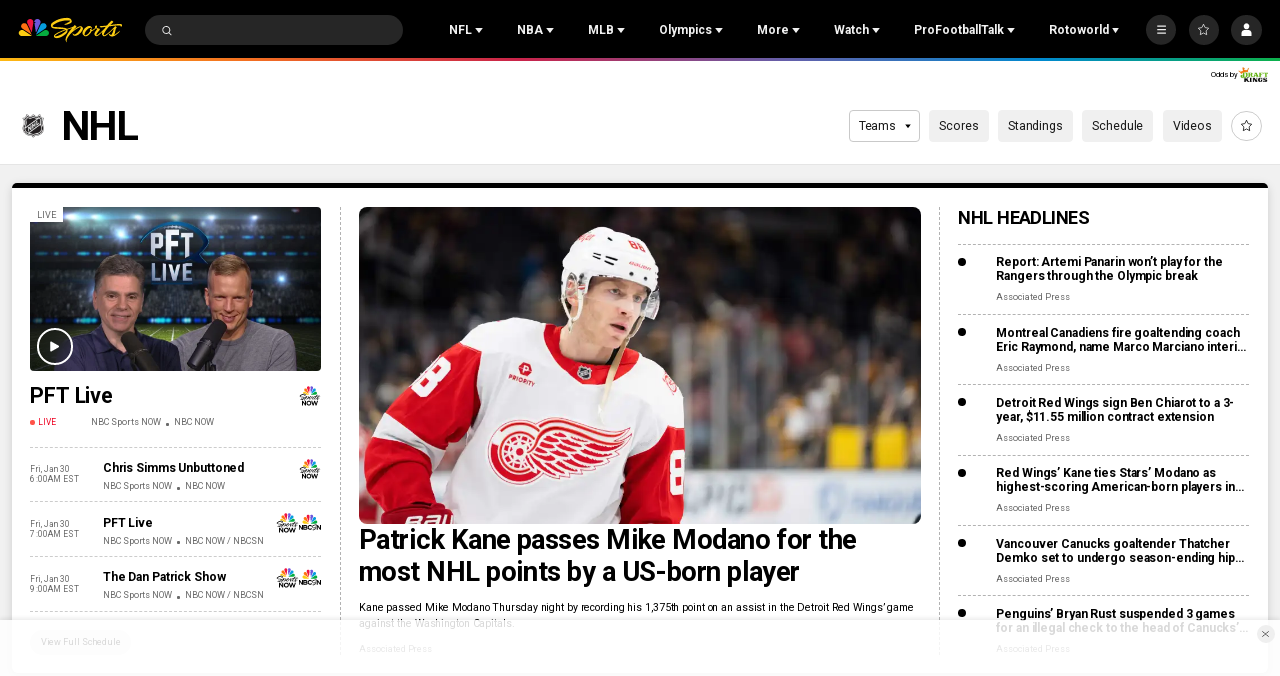

--- FILE ---
content_type: text/plain; charset=utf-8
request_url: https://widgets.media.sportradar.com/NBCUniversal/licensing
body_size: 10804
content:
U2FsdGVkX18BWj9fEpc3efO0gBC6sSo+JLdHZuULdiOtAy0OS2xFT3RQ2knNX7VPvPRRueruGo034WAZuI+nPAPlqgvNfUQaMIc4S+hfCrl2YH1j8cUT3ndXDpjlHnJf8Dl5XZmyR/3/jwiM+Ovo6i1Hr01fRKsjuNuY/COQ82+s2iR+EnE86QUSb/szf+djJXajGPb7WlLM6xPg9rsqpjbGDr6IWVxS2cKh4Jcr+IXReCfmlSl/BGSuKWq5ccv6AA+6bvXXUXkxkhT+/3WrtAUbRwg4/w/aYqlZU3cLBYV+oK7GFEkZd/3P1ihMZdDXdsmBZCyvBWELtGSPT+QI2U5RWCW1obdkVEHrDtlcZzVsMk1okR1PHxS0dkz+dYvLzH4nhXCdNvkVMzxzzHP4CGTwJ9vXHih7+uhs7WOxUBmrp1LhAqvO7/wOOWlVA4Dwwkb+gkZDJDSnhbArhOUaL7xPI0jVINS/rxXzWq6bWRqG/d4eoxQ+CtixH2MSTRPOsZUcg0JOKTomNq2TzB/D873lQUknmzkc377ZHlsSsxZ2Phn59LAh3770rxwZ/V57lu6R+vTwhViuiJkbp1JDESUiaN1nxylOvyuORhcNWt/62pu7xY8hv8E7WjWQz1gU1+2Vw9hH5FiJ1/massiI9TMt0ppSYHAROoGmGzPYbUVVGYIIisFQcQ9IqpmcspLyk5ls9ZFFD3jui4Gtx99SF9dFhii7d5UK8Z8tBv7Vz6NjNJUt4H4Xrn/XDvssNPWDlXT95EGq8f6LIycXC5bZfIsZfrtWunbxboo7GcwXZD8A7ue4Db/SDGtJ6DRrm1Oj+ZlF5PWcAOXzcpWfMYduILGcYsCinWTeRmgIG24yDUO7fexu5TeVe77ctBti3abM6JHszDB1Il0+t08dlsDuZKvFAe+dC2cHhPd/2+8hRr6Ye+fVQkONvwhEVPGBKVfxxLG7qSAgFnkNDGU2K1UijbRBxRY2wEnVIjENi8VUJAUEivV3jOw6fp3VQBNDLrNwAAbbkc6IJtGftpls6WUFYz28rRJvQW587qObfPG8yHYhzKsge6JHy8iWnFlT9bXny9LScBTCYnnpEFGYE/nBxnpQfIBoUhecQJzmtWlzJtoGi2JpF5OaTvticl0+MT03M14Ct3DycQPLt1jej8TEgx10HuWmByPHVr27VMTut6fVvNWTNEXiOBfuHeVGlkPkb2/bVZhXmKN/CUuQPjRKIEB+Fe56GU4fYTAe9Id9LaRU5nEgjzRUx+XbFErqJITRcHEarxkVixIaW1pFchIrCfayHEYGP9bji46hZ2DZQFB4kbSYwhJsT1ErY8wd3gqd7JKPSE4YUdtGWHAIpVIByZxM14V0J7TMThGqcuPR6odzUXbvDy2E2eqwB/I915X1W2ZWc8bu2T3/4YlCcKf580FdsCxHC/MDLLbP2wSQjJi+6K47/INUH5EeQXPELyohmzPX154Rj9EIO5chMMTFADDmdZ34SwO/79uj7vJuYTKslU32bWJIzwt3deYdlytsCtmisdj7zebQPgZEGm795tUrboJ7LB21aktGekWSIDfIrHI4TTMRPzo2GeIqtivcvzAE0kwNvCk7wbAdoDMK8VaWp8u7C5wh6MOjJvehhVNFO/AcTqXBAqedcL0gWS8UgP7eFAS7P0GazvDYwYIPQisk3y9Y7mdyV7Gh4xBorgXS505aRY0EBfFGlldTVMswKP2FjPDkFJBmQIOzLsASYxPg1PIqo89/Kl2eJr27ZmmokpwGgAwu3ZeMHmH4wMcMSZ8pIENApoj3qdlc4MNq7xFie9lpnJ5GoJu/[base64]/PCeNrzrHRQ3JPm9gv9eTf6D7L1Ql0rN9UllLROUhu3FFI/MIZYFGOyFik9Vkc26Zg5ikfwlh/2KGbjwg3N0WsKufXy+5eG1BoWjKjLpUP6qz2HQH4OViBQ/huiveO1pQQLKC1X3vxrip4kRctLc69kHSECUGVaqOGA7GNKeH8bIXz7qLcIdNFn4yQqPLSvriOtQsN9fQJGDOO5R1F2bdz+0VqVl0Qx8bzDM0yRDLWmAAQo9ilCEvTBaQ4Oa216mdDwonBN2/L0p08HrV4OU6DZYMN3MQcPGJSCdYz8w2Hf9WNmQ5OcAE2zTlWQXFryzXxJQ/cAX4UagoNbz8MAddsSV86xAOjvbk438Fdro1GuP4eCl+jbUS2TgKoXFtwPKNfi2PquGK4Ve9EF7gl84OHF0C4FE+ODB2hbIPqvFWKw1y83IlLN5yMJFO1bk5MUZlq31mLR+2ROVouF7oiRX4Mj0nkH/aatAyp8TsSisfILUbIklat/3NXhHK1bVdQgToH75iKRQH4A7qcov1Vd27j/[base64]/3LKuonAGJqhjjujmzwI49y6FtAjULKEdq8OkCwNMCATu4SKrVMPmkmrbMA9Gci+guywBCpLd6dko9Cgv67IYj9E8kzkWsE1D1fWpLFiDbsLmmFN6Ck+SVAGhXXcecVYYdcnLHBSPIg7vHyCYcXAuwrZYN1/dO5ejS+kEEyWMr3R5wV0vG+wjhLpY6Uqb4CMvoGAKbHH53XQ2a3Y4cpJRRI8EjDBBwY6EarYNZg4akOix3Ir4m1segkIFY5BpYB0XyHl2Syuo19or/gUNtDf0p+AObmI0L4wr65PSOivKictZucIYP+cP0M4v2PrKYgzxyPbUKdas/wHmZFTxHd2WqhKEuFqZT36QC8vgidq2Eeg2eXlOSH2y8WYSD7OWKy+g8XpzM03QaH1i5+I/rcta8wsnN1hFsYwlzsjIskvz7cd0yuLEmULi1duMX91VE+swCgWYTMSwSZ+k4S+n/AM3adh+//44cLukFEWIIzllQdaHH5/GFvab26bSCV2Odot0vF8Ztlhj5vyEsYYTB5EjYvs5fvGfAWa4j41UImrftq1pNGFcu5ufv09AVwwCMP87QpWZ+4tDrNzCgj+Q0sq/kIztBLDpMZ+PXZhVI4F/3dRgoCf7CvUebGq67yNNvBoUcHtT06oTkRNFFNZ6jsGXvWr4PLgN6jo9SRteGk6EQHj7OWsfXM7Flf/0ITIEIO2YGDM9Et+ru9ogMLFR+cJIbMDnm9moToV21poixMEHfkhxTAGpivGr3R4sDj4Ph5bPSmB1jFaOOKe/yHcDT9U871i9p4NwUsSy4x6QafnlYOME6VTSLYq/BSJ+FUAQppV54T+wmhKTdTWbvxdqAc5jUBCm8KWrFWoVzgib1Jar+1ihj7cylyLN457dOc35QD+QUTfCeMfHmNJL51sGQoMrFp/Xl/qp71t0szYnEtnzK/I67SrUmpu2+dKogumvSMc/3s/PNoYT/LAtyo/1ERH4TlF+2Ql2MWujo5CQ8Qj1HbcBDyLQBClhojXfVAZSRYlK3mKRpvK3F9LGdHBhrDKZennTU6S9WG036d0QasDWBsYaJHHq/vK3Rc1ovlBEPxcaUYkNLzu8Bk9BH5wjpUMxfAbyTDbqUet5s2rlbOtqIDBhbExpIbgPanRhWfkUp9FfKxXU+qCDGsY4MlieMgf53MHCRabfkV24sX/+GLV60jCvm80yEwDxi+3+QL6E14/ij2fXzdQvQnW5AryiWl+kLrE4BbVQNd7ik1K61li/hiDqC9p/hcx70Hlx0yhICdDoFMxNiVsPd65KrllDMrBnj/JGyhKP+rekZJg7cWHWTWYLpgBR8yv1P0BLdDSJ1LEEfFyAbS2Gz+HQr0o7/h81cg2qAH6b0JY1CZYhCPQJcIYVaJu1o7fasa6C4iz9uLMOJy61wpDpz6PAomVhwKax1InSkCmsuJnqVl7A3XXVcXtQXTaHStz17j5Lf0zjtp6HlYLVejRa9XMGIfM/QNRijKIDGewZCkq87RC055qDWHT84v9Sd0doneWy+XcAPIJ8Rnj938gdhtMpdLC1x7ljQ53Sl+Tm3aMK5qscSdLhxIkzqGzSRNPuaMJFgvj1aCPDIuux/3JgtfSFOjP38ncmxmm8WtIjM+radbmdiIf1Wpt0S/CfOWUt6CWpfJOMKZNJs8hL39rePesELWq0HbVk5UJcWGjOtKr/4zHIqbsPe5RUsvER0g/0GxaLCmhp19XPsepMkhHQcrPKf4nj6P7ZO6DBey3GcfB3J1pvJThQyP3RJygmXOCUrgJ49qizt1N0OViSx1Ld61dJxVScGXF9bCtQhb1tqk64yChFhpcqxTnKqlFhEc9KI5KDlCUAJpm84+x9U7LUaDicSeESf1Ou15S8wJ6HjNXYTmUxPNybpD/vVSlXZe8g+q/jbcHjAt9H02AvnwDqtp9Rmx0ufe/Iwf02n/lfTaM/knOgR/MkpGAXOXKlbML375FdztMncC4kR6Brpa41SdpKARqKOTQrRp9iab1uWxCXZGhua9oqNZ2gWnJYegNwr0VE6+cJvv8JBmYdglssgdJ7FAJXbQgZ/b8yoYM6ZUjZp89OWv+HdkeZwUMkL4zMDHlBOeTw7eOGtAxt8GiQfhSacCkCEoMwrgy3xvneKef6POuIya2YxiuMGsaBMUdV5WLR5/9GNm2cUeV/UQOYcQeu2ZQO+SDM0Fqb82qQvnp9ynhS1dKVX5tVdRjKb+AV9FPhfyUQloshoV+mVgF7hfRJomqBbVDjpqH4MFi/OPHnDv6yn396fdVSVyUm97lJB16ADVzBxPwAWFi78w7uRwsNoSWlQdk4nYUxSea/PqXv5DK8J3f8LF93OthkPlJgcjmeUXcHTmTJMdVOuVROPNV4WVIYezG3NA+3jdO1uj5RhEsQSwtlHKJkjyOKsZ/YB90wIAME7TJmCFEiwq6YdnBPkTQTSM5L+4ZOTv+OFmebxwOY/z+P7yONIgBeF9YElFrYz1XTGr3rlPoCBf6Vf/QaLyZTGd2oO9K/9ee9ATUc85KAwZ93i6OJbzcd/[base64]/7hNIVnFnnYdSHQJoCduR8h4oh7kn26PVHlXpaY7wnS+dwP77wEKCbDVucfuMk/1OkDdqfHyTKKR2os0/lPLXKNwO8bLGrePiNgw95gmtWPybUKKcROQhhQdUUSoIbafFV3WlpmW/dYk5gxazWyeGhhCWN1ng7xmLs9ipZhpP0btQK+zhrcMFnY4KGFIJSQzsNxYZ7gMGfMBwI1uT8hHNVbwO2GI6zVBDu7D3wbDh/yHKB685uhouqxqQvqbzGN0aAJ9Hr96MctcU2oAAgjv2Ah1Qp3ERvXMZmqa/SFjw2uejFeRNvDJFumM2oTNDDB9Ic8BoLosmm1qASE/vAuEzI8BJMPkfC31Lh1N73r9om72T+eSI00Cc6zrqu83QiyyZ07abhw7duJrOe9iY+p78GV/XqqQt8msQCASqCX3GZ/lDxg7Oyxrlp8aH6cb2C5+9lD/iUd9yaxhYW2EVlkUp7Dvfwa9pLzv9LtbssJY/vYibzESbrpHqxgvCMFWHP1ZciNaQhrBTTtzd0e7IZUFZR7IAnHtap1C1K7At2iTmUEc7lk5Ao32ld4H+SafMQN/xfZeOeh+JKPGqUn3c/GPQxRkMGM/1FUJsvPXND/fn3/EJPqIIYR51+Oo6R6Ax0bhIdinntuGd54R0M6884sZI4VgKgo3vOADmJz3dX54/7Q6Gqt1LmHhJGQ0qRPN21nujv7P6sUL84N7SaywrDaTQSJIM9mBElUxaHmXoe86oNpsvh5PgHk/yiZ6d2mddUsIFcYsgp1jOc8UcuIUo2Z5ynO2Mvn+hG4KKeZTVmrgmTGoZx7F28zPh+Va5Wuk31wcesKXMY4DeARrU+0iL5Xid/+33NfUfOr9L45mSRInmygADthIFvxnR3VxwU4bgOm29G2g/CKiKCn5ol9qEdySuj0LLh32P8lfiyQ8jLDD3tlpuHsuFFmqSqHbc/3YybxbhpduP54nBofD6rCvhjC0M0WQ4l+GOhqJM6W5JtGflZeXyHOp625wnZg1rlnYxYG3Ulyd94jY5Uqbha443lQeVc0n8qhI8yWQ5WtM1oWT70/2wruEKDNwjhT8JyY/LhYCX604iAFJit/aMFuB9qxFX4Hcvbjr49GteFGCRW+aeGqSYBkNIaQ0ICmgKZA6pIo9YT0pxIATVglJ5QOna8/tnb9R/3N+Uq7ceqdhEUD7jAet9YOCiIiyM2eJKMy9Cj+iXL/Bhj1uyMhsGS0NzzJsxiMqw5zlluzKD/1syQd3J+plZSK/3K4dQWpTAng9/GEXWoRG7BaVot/Fcn6GdKrdbCuBigl++6EafYAwb00F+/T5Ai7WrWU8gvuK07MQ/M/lreg/e5OVnDVZRLKhWtAyfAue0k8Y0rAsRVGCreGjZMPXs4G8KJNP8Vu8EssgBJgcAcMpuNp1kvi8s4hWiwobjDmkYQ8s/g0FgcBNX5DOwNieW3bJMMU/Nc4eVqSXG/CSRAyPtRYsLUzLSr5ugf5v9+lKtpphKzy53chbfmdTurM/FKcxT9iwsrGE/1led6YLcPZTSeU8ArByjVzx2kskFjBOZ6WOuse8I3+tUyK7+ohu+VVGiEs08tDvROyHPBsYyFQzGNXgEpp/c1oMhE3n8nKIzkOXEg5KGEWinP4Zeg3cVTV2A2N7FoXnuEpSQDJ4VYJCLmbJexhTm5D5U2mLKz/yzcEvRYIKzXXiYQDT026AAHqQ0G1caH+BRwldX/WpEbkn13aBnoh4P3Nk47DaXO4SPTDkgRjp2sBaH24Vv62/UGrshCrw/GvAMQfgb5Mb8aR6JVsQhjWBJ1mp/8mmwCu2pHIsqVnw6acJgGm3huEdxLj2Za/2wNQOCC0IKMc8AYJUaRe53hL1Dq8ZHDvP2D4nkOSW/kzLGepQB8wJ8cpJF1d6Z28yKzqEg23yBiBKUnnILcUNkMGFA3D1dKHhdjKO8xZjO603XKpn3NizKF43N7XVPXtW9dFxHU3UIiPtzIE7tGiCmfSP57Fg6GPhteQm0chc40anlDhRO/+IGu5ciqDl8JhCIImCQYYUf7bqOl4BETGuNnpK21PQx14uN8w48GsJ3VLsUtKb+39xx3fCMnWgVCw+54Z5QxoE0E5KypZ6WlxQbP6ZU9Fd2mlkSAYoSOtMxQuPoXim9TxS/pu8dYixjPpIlzv06mDf5/EC9IIhBU1MY96/4H+hU0T3SIFKf3VnO9ibIfGJO9QN7f/2xvJsIliOAbRthAqha67Zri/XLq720FydLvQQ0Pg7HCJ5sfMv3eH4VvKocpEsMOtDrka5yHdUUeIX23U6HqxEnYsMNdANiacf9bNRwDzQOcsew7YS5mC42StksmTT2GF1SgRdfeQihN1pqBFtqMQY6H0kKIjNgTMJxb3uHEtIpKy32x5ibgsp+0hN01VsywPZOnucYAqis3/VytV90SVoczQjYrFiT4YhgGBrayWQxvd3ohaF/[base64]/1E+VDwn5TSpuo53LzvPNQFduva9CQ0IHm30T4R/PJBN4z2W49a/tfd9YUcmrByi7meMFwYTJ3nu6vGv/emJml6FMwVEpCYqLcowLHqxRXZwvbucX5TRnZ4CrKz3WJMaiBTpz1P0CmR5Srrc6k3fuosHAUye9aUuVv+treDFYbdtoBBc7uovfhMD/Q7I4Th4VVtaWm00LVzb9tfo4Irtd8P3rEYIeqshmj897+GsGskomO/DAzOsFSRb2GBszceDEJ4QwdmYEde3U5wY9lyZT81jxCPtAyiBP6Qxl4RvITzhTMZ2KxRthVRxSdwFfSI7CfvTdDbsyAj7yIjSu6NxJWh8d037Ygj0gANN4QM9+i8K8k9Qov8CoVkTyk4fCnRuBybOI+mjIge/K+CmfbUmuYpQ08wBJffVoCl8qaJutdimjfJTdFdAGLGwdrnBe/KCxa8y2VmiKzEzstShLkuv5ZAFnnKZbKbMZdI7/R3Q21/zrbDuwARuu5XUhLwwMdoEwUoJ6VoNR9BqnLuf0a3zGxQpUVOsHNlwBLfqRlFwg+Ue3cXS/tt6O4suO0fQbSGW4zgFvUsq7Zc4E3yw2UC20fSI3znMcIdeNAwJzqKjcdJGjpVvBzY6VO3DjzSQrWFn01CaD2CusNlAtsIu3y8SfWoLPmX11vEP1as4njAR7x40bEo6WvDP1QP7cNfHrdfzP14DPQ1vpRuVrdwV/S+U+myYHwtAu+kHqAA5wHodEYx+J4wNNb+AvCfkyQ0fdHkSbpT+1Dx7qGse6fyH5gp7thgNWZEhkx1PQ4jcwE/t5/KVmRFRVr9umQzT0N4YyTQMIWkkznKLWEnmmUJ2A74keZD0nob3XwGqZJ+8YYO47oWsnEo9DGRUUWv4GZLU6MO4J+T99gSmZmCxDk6X6hCDM9fFYtavWkYVNLB3pfkuXztLRnxHClfORLuw96/M7/DF5/pYk7nfXvrz6Nc7/WtOCd+He2E/EHvalUgiRe5SD5iZNrqQRbo0aP3wdkPATo6N8O/A7geC41pLpqE854nUr9t8+x8svMABzo/UD734ce5LObk4Y+EQAsO4bwDmIaXUoAf/64ZakoJ7GeyDH2jZZBo1v8pDd5/Hp0op0r5RTWq7ur4O9xNY2yZeX0D/FY3ZdZaKkSvYOMXCVvdj/OyDCi17VJBOhhnBW8sxtqSp1Nzxqjy/Rth3hmqrnKzwR6raI2+Vf6koVcqW/WuCMHn0ydrISStbzrID85QhUjkeuo/1QM98S1PwiM6SuLnhcPUbofOaWlsTZta1r8Ui/GaAbOqgERvUitZTNkUv3o3OeHV1QRpTRUYbMqS5fSB/UNsbxr6nlTiWTKjFTd7KSsFRpDIbowvnDr4lWbPGGU3SOp/CwySHp6GPbM6nFzsyISjbxFhhXrh7RWkyMVVzR86AmepRhAs7Ujf5QeTocP8u8pH34hGyYFjVKm4QPgK/[base64]/ZXBYA9p5L5PgQ3m9n/M0dYEvVvoDU7f3sxXYOPTSIAYwnC+C8uuQUsiLoS9JBUb9XkSY4hVmiGmXBFpu9ppkxBCikTfaf5d/[base64]/0Kmcx3bUC7iGDu0jodnh4B5CS3stJQxOLarAwXzkaRQQAGTDiRXLHxGUanxAOAHZzs5FiS/H0Z6AnjlhNR/8pTMTry4g2F60UrawV5b9vD/cYIfiRW6OM/eud308dgU39rCdN5Mjyi0sgUjcVMn2kQj8IPrb2qeDtmPDTjgcOtkSwo+tejcq8xDKep3Xnrdaln1RZ9h6e6ztIVZBfdaApOcFHx7H2SJInS8RYpsuvmEm5eaB4P+bLYudlMV9dQ/fqsx5ob4RLx8yJ35Ye6/iftpeoXdZzOVscjA2KFb2Ngimobohs27prUwaFnYDg82a19zMUhRtbOznpvWqYoySu8Dy24JvGBMqjQQRTezIR5uRwliwB9Ge2mQcFbpJKLWGg8HaDCGAZu27JJGuaCkh1U4WG2r9HEu6ll70cYK9i5wbUD/gbj6Of3aJGBOUftfmIncY5hb1AJX0Mhgy3atp3dhEblxzf7UMTY1zhzjM3EXatKVFQAIaH28hlbDCF7mJwuF4qoE0D/qJaerYjAexnuiavWoQQiRCZelHtbDFDUgFwOhArGVHK4YzfW4q7bADbvedV/6OStPdZKh42nWXcEOi6HqjZng4mULgrLnHUN4iTJ+Azaf7PegBlWhztj7Ia6/j+7aiu2AicxGOPATlGi02TADb1rVOGh4pLjr8lPKMs+zNPn6FnfDgyHIHxj1axpB+H6H7rQT3jVullkdZi/Kk2OFKT4bx/sYIzdOJi14R9FKig+yM6YATl/Y1pz7dnGqFpzkvMEe8q1pv/OeF8OwnGB25ONgrA3d64gPbv8/0H8wkFL1j2ojjh5KfYJ2KgQRbHSgFsm3DkjKRb3NaAWD3XGO9R014rO6kx+LcYXY66zMBUFWYSsmL2+kRpAjOs7VcRu3rrD0FPhwPWdK0N3S7j+PYOVWsI7Xo3u8A3cKq3YFEVLW1/+Bmt1lHKI0U786V2T9rFKoppT88aGKPAfEU+gq2b5z/9nuOSg8PoMZJ9ICLa/qjbiY3duu2WO5ZG2YLaipW9TfwJNu61w2/FGbvHRbHgmBD7jUZ63/PwNXdsliG03CXsEg7C8QT63nwRAochD9lKvDLUrP+JHpVDSQSwuyQkNJaapApXwRlhtHAsh9xXVi9naDiP9TFBInYoO/tktq73UclM9jCVxmdG9TrIAiLeWYI1p1XOnKhRbnsZGBlgL2va1o65n+OtGQK9DohvNLAQZicIULQt3O3hQlljDuBpeM/EL17OleLBOEzMgJWghosu2RujIaUd7PDu7kr4Ns++e7o3Ws0pocvpY/RgDY42sfIvwsxMemrBNaBHOusMGz05EZ37KQlO4TD2zra7bHK6Y+Gv2YkTGoYudWz2ltde4EVzkh+GcrmZ1Mq9u5/0U431LmGNLdlHMd15SCKG5WuEzUY4FlPPYKKo7+8T8oE5Gz94R28/9RtznZWaeaXNHT4GvWMYyCLq8RGApyPq7ILJR9gly+hhZDpfMx8/7zsJO98GC6532yMk1Oeku8whBnVBzU1svk2s2G/ChHqjIYzPeuhoeLGnL1OnMx92y4GAYlR6ixfPLMyBC6ICMv7NmDPJffMsEjXbbc+fgm+3wW/FaewRcYnlgDxuyIaiA3C4hzVlc8F/VIfQBgU3YzUTtJoozfaV+8rowYk7h3hpwNiDZywTR3YS5uSwmqaKz6zKZt09ktgJDwZyJvUtMwCVXsFq3MIFL7TVvWLSeszkuhcD4f+iNtiPjZS5RUb1yFji46usM0xjpANM0qjaSAUJ17HGYZ4cVDSHXRFsSEHQ+uizs0kjPxKWlFL/q7fO1QIMYCxd05jbgO4EuBbGpSoPywjOabRzDcok1REmjkKrmNulQ4GlFjAU14JYNedW3mhHlF+YmI18QCkEVZaW0AfBnxOpuIQivakLfMhZPA/7grApjez94W58xndOy5Riy1Txeq2Mo16N42aWrT4xWzPjHASSfNgCwvJRkYomVoKWqhgAbTLWfiEuyaGSMsjJnuREF9OM6yEHgLseJUnBil4rfRebkUmwM3tf2Iv4REgPIB3FNo3lUKoNl9N1GZlJo9/yg0YIaDrOSCJdTTxEjq7GoEp8/GyGsHWJLZOKPnTyiGvQUSdavYkG7SIfMByU6Nr+3nAkPOnheHGSbdLm13vH1Z+n4lGdAuVP1D03GFai3NZnf9bBz3xkUsKc/XopUWx86faW/kKojTHYMDHCOrG4IlKhW1h6xOpmsJkgCERFyaH/ZmyD3IXmVmnKIexzUUovGKQz1+b8n2fyISCsRm3wqRBeC9DyLfmvIedEjPavCzDQsMx00fCuHzX8XXkwy5qHTmtXZu03BZbaPZTQ0gnkGU2qbM77IirY7JZLCeSXCZnYrP69tp7kzKOAc+yJQrMwE7bXqMji3J/7Zin7DkaKX4EoJWZvXiy5SFAR+Webny56dnKuyGcGTh7dbufZnoYQ1cWFjvb/2rw3YVSEzjE3kIptD4PVp4b7E6SslObIyxqOoH5Pc1l+XnE9TfTTeJ1rCxlm2kukTjso4h7BmkmBOUL05+2x1+X0i7PK5xXXa5lAEXM8QGP/VzRI/a5FWAOWAn6iMh23evS/IbE4wOxesCrgeaMPQaPP3zUrs/SnhnVpxrzX04NRuW5ZWlbmZI8RbZ8SlxACUOhJnGE0ol1HcB7/fl0/GuKcyZutPhdi1WefZcqB9zlkc2BBCgunW1idcaYjV1nrTf/gMBYxLkMXMT5Kx4K1wdUJ3LUXvCgBPlWg/1ZgjR9CjBF+k6Ml/V9yt2Ry0BMv+lzLjIwxHFoHYd3TGhSEKz3EH2tLDuGT5+l2NRWKXF6I4ZJzem8+DQHAstHetWz/zBL+Ed2qUY/3yZQdC5cIbgO/SN+fNl7xJ0NzCWIO6jcM0svTNJn1yQra/tLl05vxRHCpiZvW4FTxhsl3yIBHeNV7ABw39p/wbk5zB/LRSwiHal2Xjx0shHhohOLvnnqwOnQLQgtEahOdgH5Sit6kHWp8pGbEDkNYnjx+UxlTHVAfqcYAx/eQ8YlHK6fU32NnS/xkDk20g/dZ6HD6MY/8zstZFAsIj9gUKZa5LtDHyb8bm1eipV1Dsi2s0f4XwhH/r90H4ygW1Vcr+Hw1zMWqv87fR09PK7qnUiKrx6Wd/6sO9+R9vtkOEF2ncgxwDDliLLd2FZfTzxu9gvGBttQRseSNzvh1cloScGbZFVvz2RAbydwdzXJSvQWYW0XwI8/K/XTYn+mU+ul9pipB3IXBL6r/[base64]/4LPKWmUb9GEfTGQ5PfMI+Yo6YtKch1UQFdv6v0GZvXhJ0Ik+bCG6XxnFrEdnNFgNT2HMC5awod7IlyMUsmCStlNtL/N5f9OdWYG7ZxDuK/+IBRC2eoB09zZvnXiL1Pa9OrBq0+dG9doRH5L+gPXQngFJXLgLAk36eL1H8JAId0lT4DgWByVY8bxXYit5/PZ/ZpR1sQWfkFJRHp5MKKEXao34hKzY0jtx/apMhqF1wt/hIgxjW3X+BTY2hNmHpp8FOv9vUgSFrnkmUMD/+tEwO3erixK4rhRuMjbeNoH87+Gs2q1rLax7aq+EVKCKMJJtsLnOoJgh72XEelTv0GrfePfDw3ZqkjCDuoKaEFrkihq52VIP/KRVh6QSngUZxykCvCoxyl1fp0F1tmsXvKdrx4lLF7zLp1WwU6CRL6Cz9/pIO2ghKCnzcPt9tWKcQtJWGBFHU02PsJTCk7OxwDkqYDmnXQFoJSQwznuLurAAWhd4ZcMPwlmKkkJD+PRUhJFCZ9ciYaDXDEB3aSOdSs4X7m4OPyt5a9RcLn+0qplSdetCF6GHQC+wxQLUp/W4OdXWClWzPbQ0=

--- FILE ---
content_type: text/javascript
request_url: https://nbcsports.brightspotcdn.com/resource/webpack/3064.f31c6c8c5bb2e729213c.js
body_size: 2602
content:
(self.webpackChunkbundle_default=self.webpackChunkbundle_default||[]).push([[3064,2137],{6380:function(e,t,s){"use strict";s.r(t),s.d(t,{default:function(){return l}});var i=s(2522),n=s.n(i);class l extends window.HTMLElement{connectedCallback(){this.carouselSlides=this.querySelector('[class$="-slides"]')||this,this.moduleEl=this.closest("[data-module]"),this.carouselBtnPrevious=this.moduleEl?this.moduleEl.querySelector("[data-carousel-btn-previous]"):null,this.carouselBtnNext=this.moduleEl?this.moduleEl.querySelector("[data-carousel-btn-next]"):null,this.setOptions(),this.initCarousel()}setOptions(){this.carouselOptions={adaptiveHeight:!1,cellAlign:"left",imagesLoaded:!0,pageDots:!1,lazyLoad:4,groupCells:!0,prevNextButtons:!1},this.className.includes("WatchScheduleCarousel")&&(this.carouselOptions.watchCSS=!0)}setCarouselListeners(){this.carouselBtnPrevious&&(this.carouselBtnPreviousBind=this.previousSlide.bind(this),this.carouselBtnPreviousBindWithEvent=e=>this.carouselBtnPreviousBind(e),this.carouselBtnPrevious.addEventListener("click",this.carouselBtnPreviousBindWithEvent)),this.carouselBtnNext&&(this.carouselBtnNextBind=this.nextSlide.bind(this),this.carouselBtnNextBindWithEvent=e=>this.carouselBtnNextBind(e),this.carouselBtnNext.addEventListener("click",this.carouselBtnNextBindWithEvent))}removeListeners(){this.carouselBtnPrevious&&this.carouselBtnPrevious.removeEventListener("click",this.carouselBtnPreviousBindWithEvent),this.carouselBtnNext&&this.carouselBtnNext.removeEventListener("click",this.carouselBtnNextBindWithEvent)}previousSlide(e){e.preventDefault(),this.flickity.previous()}nextSlide(e){e.preventDefault(),this.flickity.next()}initCarousel(){this.flickity=new(n())(this.carouselSlides,this.carouselOptions),this.flickity.resize(),this.setCarouselListeners()}disconnectedCallback(){this.flickity.destroy(),this.removeListeners()}}},2137:function(e,t,s){var i,n;"undefined"!=typeof window&&window,void 0===(n="function"==typeof(i=function(){"use strict";function e(){}var t=e.prototype;return t.on=function(e,t){if(e&&t){var s=this._events=this._events||{},i=s[e]=s[e]||[];return-1==i.indexOf(t)&&i.push(t),this}},t.once=function(e,t){if(e&&t){this.on(e,t);var s=this._onceEvents=this._onceEvents||{};return(s[e]=s[e]||{})[t]=!0,this}},t.off=function(e,t){var s=this._events&&this._events[e];if(s&&s.length){var i=s.indexOf(t);return-1!=i&&s.splice(i,1),this}},t.emitEvent=function(e,t){var s=this._events&&this._events[e];if(s&&s.length){s=s.slice(0),t=t||[];for(var i=this._onceEvents&&this._onceEvents[e],n=0;n<s.length;n++){var l=s[n];i&&i[l]&&(this.off(e,l),delete i[l]),l.apply(this,t)}return this}},t.allOff=function(){delete this._events,delete this._onceEvents},e})?i.call(t,s,t,e):i)||(e.exports=n)}}]);